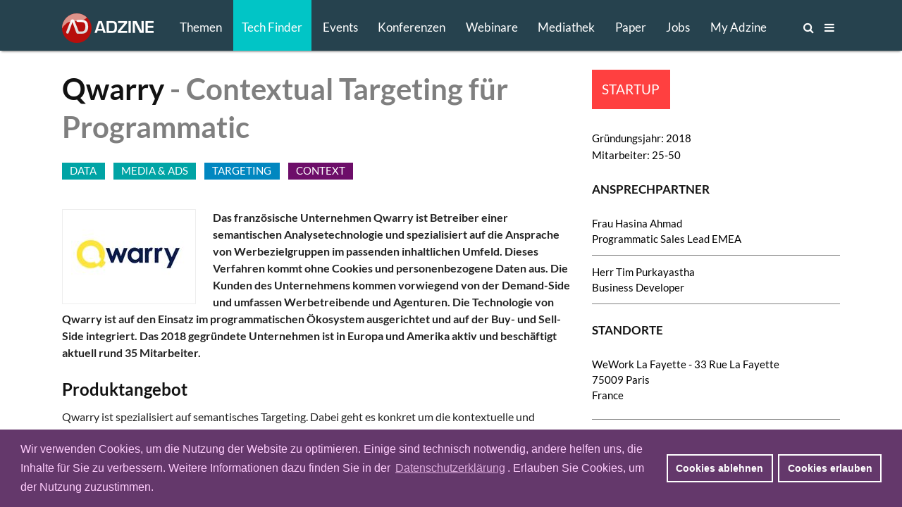

--- FILE ---
content_type: text/html; charset=utf-8
request_url: https://www.adzine.de/techfinder/qwarry/
body_size: 12106
content:
<!doctype html>
<html lang="de">
<head>
    
  <title>Qwarry - Qwarry - Contextual Targeting für Programmatic - TECH FINDER</title>
  
  <meta name="description" content="Das französische Unternehmen Qwarry ist Betreiber einer semantischen Analysetechnologie und spezialisiert auf die Ansprache von Werbezielgruppen im passenden inhaltlichen Umfeld. Dieses Verfahren kommt ohne Cookies und personenbezogene Daten aus. Die Kunden des Unternehmens kommen vorwiegend von der Demand-Side und umfassen Werbetreibende und Agenturen. Die Technologie von Qwarry ist auf den Einsatz im programmatischen Ökosystem ausgerichtet und auf der Buy- und Sell-Side integriert. Das 2018 gegründete Unternehmen ist in Europa und Amerika aktiv und beschäftigt aktuell rund 35 Mitarbeiter.">
  <meta name="keywords" content="DATA, MEDIA & ADS">
  <meta charset="utf-8">    
    
    <meta name=viewport content="width=device-width">
    <meta http-equiv="imagetoolbar" content="no"/>
    <meta name="robots" content="index, follow"/>
    <meta name="author" content="ADZINE - Magazin für Online Marketing ">
    <meta name="publisher" content="ADZINE - Magazin für Online Marketing ">
    <meta name="copyright" content="ADZINE - Magazin für Online Marketing ">
    <meta name="google-site-verification" content="NeSuuA4akUimRUX37wwwKtM671eltbKIFayB9j5OxJM">
    <meta name="msvalidate.01" content="DB6CC9E37F01B995B2E76EFFE5FC0763">
    <link rel="alternate" type="application/rss+xml" href="https://www.adzine.de/rss/"  title="ADZINE RSS Feed">
    <link href="https://www.adzine.de/static/img/favicon.ico" rel="shortcut icon" type="image/x-icon">
    <link rel="apple-touch-icon" sizes="152x152" href="https://www.adzine.de/static/img/favicon_152x152.png">
    <link rel="apple-touch-icon" sizes="144x144" href="https://www.adzine.de/static/img/favicon_144x144.png">
    <link rel="apple-touch-icon" sizes="120x120" href="https://www.adzine.de/static/img/favicon_120x120.png">
    <link rel="apple-touch-icon" sizes="114x114" href="https://www.adzine.de/static/img/favicon_114x114.png">
    <link rel="apple-touch-icon" sizes="72x72" href="https://www.adzine.de/static/img/favicon_72x72.png">
    <link rel="apple-touch-icon-precomposed" href="https://www.adzine.de/static/img/favicon_57x57.png">
    <meta name="msapplication-TileColor" content="#26424E">
    <meta name="msapplication-TileImage" content="https://www.adzine.de/static/img/adzine_windows_tile_144.png">

    
    <meta property="og:title" content="Qwarry">
    <meta property="og:url" content="https://www.adzine.de/techfinder/qwarry/">
    <meta property="og:type" content="article">
    <meta property="og:description" content="Das französische Unternehmen Qwarry ist Betreiber einer semantischen Analysetechnologie und spezialisiert auf die Ansprache von Werbezielgruppen im passenden inhaltlichen Umfeld. Dieses Verfahren kommt ohne Cookies und personenbezogene Daten aus. Die Kunden des Unternehmens kommen vorwiegend von der Demand-Side und umfassen Werbetreibende und Agenturen. Die Technologie von Qwarry ist auf den Einsatz im programmatischen Ökosystem ausgerichtet und auf der Buy- und Sell-Side integriert. Das 2018 gegründete Unternehmen ist in Europa und Amerika aktiv und beschäftigt aktuell rund 35 Mitarbeiter.">
    <meta property="og:image" content="https://thumbor.adzine.de/MM7GItZtxRukFlVFGWLakAqB5Do=/1200x630/smart//uploads/logos/Tech-Finder_Logo_Qwarry.jpg">

    
    
      
      <link rel="stylesheet" href="/static/css/base.css" type="text/css" media="screen">
      <link rel="stylesheet" href="/static/css/font-awesome.min.css" type="text/css" media="screen">
      <link rel="stylesheet" href="/static/css/fancybox-134.css" type="text/css" media="screen">
      <link rel="stylesheet" href="/static/lity-2.3.1/dist/lity.css" type="text/css" media="screen">
      <link rel="stylesheet" href="/static/luminous/dist/luminous-basic.css" type="text/css" media="screen">
      
      <style media="screen">
        
        .lum-lightbox { background: rgba(18, 18, 18, 0.9); z-index: 1000;}
        .lum-lightbox-inner img{ max-width:none;max-height:none }
        .lity{ background: rgba(18, 18, 18, 0.8)!important; }
        .lity-iframe-container iframe {background: white; max-width: 100%!important;}
        
        @media (max-width: 460px) {
          .lum-lightbox-inner img { max-width: 100%!important;}
        };
        
      </style>
      
      <link rel="stylesheet" href="/static/css/print.css" type="text/css" media="print">
    
    
    <script>function getCookie(name){var cookieArr=document.cookie.split(";");for(var i=0;i<cookieArr.length;i++){var cookiePair=cookieArr[i].split("=");if(name==cookiePair[0].trim()){return decodeURIComponent(cookiePair[1]);}}
return null;};</script>
    
    
      <script type="text/javascript" src="/static/js/dexie.min.js"></script>
      <script type="text/javascript">var db = new Dexie("usrprefs"); db.version(3).stores({newsletter: ''});</script>
    
    
    
    
    
    

    <script type="text/javascript" src="/static/js/jquery-1.11.3.min.js"></script>
    <script src="/static/luminous/dist/Luminous.min.js"></script>
    <script src="/static/.cache/js/output.f18a4f0da5e6.js"></script>
    
    
    <script>var event=new CustomEvent('madeActive');function card_load_more(page_url,paginationfield_id,loadbutton_id,pagediv_id,button_text){page=parseInt($(paginationfield_id).val());$(loadbutton_id).prop("disabled",true);$(loadbutton_id).text("Laden ...");$.ajax({async:true,type:"GET",url:page_url,data:{page:page},error:function(){$(loadbutton_id).replaceWith("<p></p>");},success:function(data){$.ajax({async:false,type:"HEAD",url:page_url,data:{page:page+1},error:function(data){$(loadbutton_id).replaceWith("<p></p>");},success:function(response){$(loadbutton_id).text(button_text);$(paginationfield_id).val(page+1);$(loadbutton_id).prop("disabled",false);}});$(pagediv_id).append(data);}});};</script>    
    

    <script>$(document).ready(function(){$(".page").on("scroll",function(){if($('.js-breadcrumb-topic-list').is(":visible")){$('.js-breadcrumb-topic-list').hide();}});$('.js-main-navi').mouseover(function(){$('.js-breadcrumb-topic-list').hide();});$('.js-main-navi-topics').mouseenter(function(){$('.js-breadcrumb-topic-list').show();$('.js-breadcrumb-topic-list').animate({top:72},210);});});;</script>
    
</head>

<body class="js-body  js-desktop__flavour desktop__flavour relative"> 
<!-- https://davidwalsh.name/prevent-body-scrolling -->
<div class="w-100 do-not-print absolute top-0 overflow-auto dn h-100" style="min-width: 100%; z-index: 100; background:  rgba(17, 17, 17, 0.7); padding-top: 210px;"></div>
    
    
    
    
    

  <div class="page page-detail tech-index-page-detail -bg-alert" style="overflow: auto; height: 100%;">
  <a name="top"></a>

  
    <div class="dn o-main-header js-main-header -o-20" -style="display: none!important;">

      <header> 

        <div class="logo -debug">
          <a href="/"><img src="/static/img/adzine-logo-130x42.png" alt="ADZINE Logo" width="130" height="42"></a>
        </div>
        
        
        
        <!--
        # HIE RMUSS das stehen wegen DOM und accesibility + sprungmarke zum content  -->
        
        <nav class="fl o-main-navi border-box">
          
          <a class="o-main-navi-topics js-main-navi-topics f-17 fw4 link-white border-box -bg-alert" href="#toc" style="-height: 20px; -overflow: hidden;">Themen</a>
          <a class="f-17 fw4 link-white js-main-navi border-box tf-active" href="/techfinder/">Tech Finder</a>
          
           
          <a class="f-17 fw4 link-white js-main-navi border-box " href="/events/">Events</a>
          
          
          <a class="o-main-navi-conferences f-17 fw4 link-white js-main-navi border-box " href="/konferenzen/">Konferenzen</a>
          
           
          <a class="o-main-navi-webinars f-17 fw4 link-white js-main-navi border-box " href="/webinare/">Webinare</a>
          
          
          <a class="o-main-navi-medialibrary f-17 fw4 link-white js-main-navi border-box " href="/mediathek/">Mediathek</a>
          
          
          <a class=" f-17 fw4 link-white js-main-navi border-box " href="/whitepaper/">Paper</a>
          
           
          <a class="o-main-navi-jobs f-17 fw4 link-white js-main-navi  border-box " href="/jobs/">Jobs</a>
          
           
          <a class="o-main-navi-my-adzine-index f-17 fw4 link-white js-main-navi border-box " href="/my-adzine/">My Adzine</a>
          
          
          <a class="o-main-navi-search js-main-navi f-16" href="/suche/?ix=techfinder" title="ADZINE Suche"><span>Suche</span><i class="fa fa-search"></i>
           </a>
           
           <a class="o-main-navi-toc js-main-navi f-16" href="#toc" title="Inhaltsverzeichnis">
             <span>Inhalt</span> <i class="fa fa-bars"></i>
           </a>
           

       </nav>
       
       
      
       
       
        
      </header>
      
    </div>

  
    
    
     
    
    
    
    <div class="o-breadcrumb-topic-list js-breadcrumb-topic-list">
      <!-- umbennen in nav ! -->
      <div class="db w-12cols center h-2g -bg-alert" style="padding-top: 13px; padding-left: 160px; overflow: hidden; overflow-y: hidden;
      overflow-x: hidden; white-space: nowrap;">
      <a class="-debug dib pr-g f-15 link-white ttu " href="/KI-in-Media-und-Marketing/">KI</a><a class="-debug dib pr-g f-15 link-white ttu " href="/adtech/">ADTECH</a><a class="-debug dib pr-g f-15 link-white ttu " href="/video-advertising/">VIDEO</a><a class="-debug dib pr-g f-15 link-white ttu " href="/audio-advertising/">AUDIO</a><a class="-debug dib pr-g f-15 link-white ttu " href="/retail-media/">RETAIL MEDIA</a><a class="-debug dib pr-g f-15 link-white ttu " href="/data-targeting/">DATA</a><a class="-debug dib pr-g f-15 link-white ttu " href="/martech/">MARTECH</a>
      <a class="-debug dib f-15 link-white ttu " href="#toc">Alle Themen</a>
      </div>
    </div>
    
    
    
    
    <div id="main-content" class="c-main-content w-desktop center relative -bg-alert">
        
        
<article class="c-page-detail--article center w-12cols">

<div class="fl w-8cols mt-g mb-h xoverflow-hidden">
    <div class="dib bg-white w-8cols">
        <h1 class="f-42 di pt0 mb0 black-90- -debug">Qwarry</h1><h2 class="f-42 pt0 mb0 di black-50">&nbsp;- Contextual Targeting für Programmatic</h2>
    </div>
    <ul class="list dib w-8cols mt-g mb-h -bb b--black-20 -gray b1">
      
      
          
          <li class="fl dib pa-0 mr-h mb-h h24"><a class="f-15 pl-h pr-h border-box db link-white ttu tc w-100 h-100 td:n link-underline bg-adbizzer-dark-green" href="/techfinder/data/">DATA</a>&nbsp;&nbsp;</li>
          
      
          
          <li class="fl dib pa-0 mr-h mb-h h24"><a class="f-15 pl-h pr-h border-box db link-white ttu tc w-100 h-100 td:n link-underline bg-adbizzer-dark-green" href="/techfinder/adtech/">MEDIA &amp; ADS</a>&nbsp;&nbsp;</li>
          
       
      
          
          
          <li class="fl dib pa-0 mr-h mb-h h24"><a class="f-15 pl-h pr-h border-box db link-white ttu tc w-100 h-100 td:n link-underline bg-adbizzer-dark-blue" href="/techfinder/adtech/targeting/">TARGETING</a>&nbsp;&nbsp;</li>
          
          
      
          
          
          
       
      
          
          
          <li class="fl dib pa-0 mr-h mb-h h24"><a class="f-15 pl-h pr-h border-box db link-white ttu tc w-100 h-100 td:n link-underline bg-adbizzer-dark-purple" href="/techfinder/adtech/targeting/context/">CONTEXT</a>&nbsp;&nbsp;</li>
          
          
      
          
          
          
       
      
    </ul>
</div>


<div class="fl w-8cols xoverflow-hidden -debug">
    <div class="fl w-8cols xoverflow-hidden -bg-yellow -debug">
        
  
  <div class="fl overflow-hidden di mr-g c-company_logo- pa-h b1 ba b--light-gray">
  
  <img class="c-img--company_logo" width="164" height=auto src="https://thumbor.adzine.de/RUxzfTZ-iuEij7CjiuVQ4NH9gyU=/164x0/smart//uploads/logos/Tech-Finder_Logo_Qwarry.jpg" alt="Logo Qwarry" title="Qwarry">
  
  </div>
  

        
        
        
        
        
        
        
        
        
        
  <div class="c-st-title"></div><div class="c-st-lead">

<div class="fw7"><p>Das französische Unternehmen Qwarry ist Betreiber einer semantischen Analysetechnologie und spezialisiert auf die Ansprache von Werbezielgruppen im passenden inhaltlichen Umfeld. Dieses Verfahren kommt ohne Cookies und personenbezogene Daten aus. Die Kunden des Unternehmens kommen vorwiegend von der Demand-Side und umfassen Werbetreibende und Agenturen. Die Technologie von Qwarry ist auf den Einsatz im programmatischen Ökosystem ausgerichtet und auf der Buy- und Sell-Side integriert. Das 2018 gegründete Unternehmen ist in Europa und Amerika aktiv und beschäftigt aktuell rund 35 Mitarbeiter. </p>
</div>
</div><div class="c-st-heading">


<h2 class="f-base mt-g mb-h" id="produktangebot"><span class="f-24">Produktangebot</span></h2>
</div><div class="c-st-text">

<p>Qwarry ist spezialisiert auf semantisches Targeting. Dabei geht es konkret um die kontextuelle und semantische Positionierung von Werbekampagnen. Qwarry hat dazu eine eigene Analysetechnologie entwickelt, die mehr als 2 Milliarden Artikel in Echtzeit anhand von 400 vordefinierten semantischen Modelle von Qwarry klassifiziert. Die Technologie berechnet dann darüber hinaus den optimalen Zeitpunkt, um die Werbebotschaft auszuliefern. Nach der Analyse erstellen die Teams von Qwarry spezielle Reportings für Werbetreibende, Werbeagenturen und Verlage, um sie bei der Optimierung ihrer Kampagnen zu beraten. Diese Empfehlungen konzentrieren sich auf das Format und die Werbeunterstützung, die auf der Grundlage der Ziele, der Abschlussraten und der Sichtbarkeit der Kampagne zu priorisieren sind. </p>

<p>Neben dem Targeting-Tool ermöglicht die von Qwarry entwickelte Technologie die Identifizierung von Inhalten, die mit negativen iAB-Kategorien (Waffen, Verbrechen, Drogen, Hass usw.) in Verbindung stehen. Das Modell bewertet und eliminiert bestimmte Inhalte auf der Grundlage der emotionalen Schwere über alle Artikelthemen hinweg.</p>

<p>Die Targeting-Plattform von Qwarry verfügt über direkte Integrationen zu führenden Demand- und Supply-Side-Plattformen (DSPs und SSPs) wie etwa Microsoft ADs, Pubmatic, Active Agent, Criteo und Equativ. Die Targeting-Segmente sind programmatisch sowie über eine IO-Buchung für Kunden verfügbar. Publisher können ebenfalls Zugriff auf die Segmente erhalten, um ihr Inventar mit dem Contextual Layer von Qwarry in einem Deal zu bündeln und anzubieten.</p>
</div><div class="c-st-heading">


<h2 class="f-base mt-g mb-h" id="usp"><span class="f-24">USP</span></h2>
</div><div class="c-st-text">

<p>Das Unternehmen Qwarry hat eine semantische Analysetechnologie entwickelt, die den Inhalt von Webseiten im Kontext verstehen kann und damit Zielgruppentargeting ermöglicht. Dabei bietet das Unternehmen eine Cookie-Alternative an und tritt gleichzeitig als unabhängiger Daten-Anbieter im kontextbezogenen Advertising auf. </p>
</div><div class="c-st-heading">


<h2 class="f-base mt-g mb-h" id="historie"><span class="f-24">Historie</span></h2>
</div><div class="c-st-text">

<p>Qwarry wurde 2018 von Geoffrey Berthon und Julie Walther in Paris gegründet. Bereits 2020 konnte das Unternehmen in einem Seed Funding 2 Millionen Euro einsammeln. Investoren waren FFWD Normandie, La French Tech Caen, Bpifrance, the OFF7 gas pedal und LVMH. 2022 expandiert Qwarry dann nach Deutschland, ein Jahr später nach Spanien. Qwarry ist Mitglied des IAB France sowie dem AdTech Club und beschäftigt stand 2023 rund 33 Mitarbeiter in Paris und 2 Mitarbeiter arbeiten zudem in Deutschland für das Unternehmen.</p>
</div><div class="c-st-heading">


<h2 class="f-base mt-g mb-h" id="maerkte-und-kundenstruktur"><span class="f-24">Märkte und Kundenstruktur</span></h2>
</div><div class="c-st-text">

<p>Das Unternehmen ist in Europa und Amerika aktiv am Markt und verfügt über Niederlassungen in Frankreich, Deutschland und Spanien. Die Kunden von Qwarry entstammen der Demand-Side und setzen sich aus Agenturen und Werbetreibenden zusammen. </p>
</div><div class="c-st-heading">


<h2 class="f-base mt-g mb-h" id="das-management-in-deutschland"><span class="f-24">Das Management in Deutschland</span></h2>
</div><div class="c-st-text">

<p><strong>Tim Purkayastha</strong> fungiert als Business Developer für Qwarry. Als freiberuflicher Berater berät Purkayastha Kunden aus verschiedenen Branchen wie Automobilindustrie, Telekommunikation, Einzelhandel, Dienstleistungen und Tourismus bei der Einrichtung und Erweiterung ihrer digitalen Ökosysteme. Er hilft auch internationalen Unternehmen beim Markteintritt in Deutschland. So eben auch Qwarry. </p>

<p><strong>Hasina Ahmad</strong> ist seit Sommer 2023 Programmatic Sales Lead EMEA bei Qwarry. In dieser Funktion tritt sie mit programmatischen Tradern in Agenturen in Kontakt, um diesen die semantische Lösung von Qwarry zu erklären. Darüber hinaus widmet sie einen Großteil ihrer Zeit der Geschäftsentwicklung in neuen Märkten wie Deutschland, der Schweiz und dem Vereinigten Königreich.</p>
</div><div class="c-st-image">




<!--<div class="bg-white c-article_full"> //-->
<div class="c-img-ctn"><div class="c-article_full">




  <img class="c-img--article_full-and-caption" src="https://thumbor.adzine.de/ltW8trigrNXz9TPSMJgDssimCsU=/728x0/smart//uploads/Qwarry_Management_2023.jpg" alt="Bilder: Qwarry" title="Tim Purkayastha und Hasina Ahmad, Bilder: Qwarry" border="0">
  
  <span class="caption">Tim Purkayastha und Hasina Ahmad
    
  </span>


</div></div>

</div><div class="c-st-heading">


<h2 class="f-base mt-g mb-h" id="ausblick"><span class="f-24">Ausblick</span></h2>
</div><div class="c-st-text">

<p>Der Wegfall des Third-Party-Cookies machen Targeting-Alternativen unabdingbar. Hier sieht Qwarry sich mit seiner semantischen Analysetechnologie bestens aufgestellt und arbeitet kontinuierlich an der Weiterentwicklung dieser. </p>
</div>

  
    <div class="db cl bg-light-gray bb b--light-gray tl mb15r mt-g"><span class="c-cards-section--desktop dib ttu f-23 fw7 grey-blue pr-9 pl-9">Qwarry auf</span><span class="c-cards-section--desktop c-card-container-title--bgi--phone dib ttu f-23 fw7 grey-blue">Adzine</span>
    </div>
    <div class="-bg-light-gray -pa-h pb-h">
      <ul class="list">
      
        
<li class="pt-2 db mb-g h-auto overflow-hidden -h70">
    
       
        <span class="fl mr-h">
            <img src="https://thumbor.adzine.de/N54fYRXplgMkuksiJ3nbbtiejA4=/70x70/smart//uploads/Berge_Mountains_Luftballon_maximilian-meyer-PbpxXgqoCxE-unsplash.jpg" alt="Contextual-Spezialist Seedtag schielt auf den DACH-Raum
" title="Contextual-Spezialist Seedtag schielt auf den DACH-Raum
" />
        </span>
    
    <p><a href="https://www.adzine.de/2024/02/contextual-spezialist-seedtag-schielt-auf-den-dach-raum/" title="Contextual-Spezialist Seedtag schielt auf den DACH-Raum
" class="link-black lato">
    <span class="db f-17 fw7 lh-12">Contextual-Spezialist Seedtag schielt auf den DACH-Raum
</span>
    Der europäische Contextual-Spezialist Seedtag will seine Präsenz in der deutschsprachigen Region ausbauen und plant 2024 die Expansion …
    </a></p>
</li>
      
        
<li class="pt-2 db mb-g h-auto overflow-hidden -h70">
    
       
        <span class="fl mr-h">
            <img src="https://thumbor.adzine.de/DMARUE38YGeJMTe_joLYcXodxCg=/70x70/smart//uploads/Virtual_Minds_Qwarry_Schulterschluss_Contextual_Targeting_leah-hetteberg-unsplash.jpg" alt="Virtual Minds und Contextual-Spezialist Qwarry üben Schulterschluss
" title="Virtual Minds und Contextual-Spezialist Qwarry üben Schulterschluss
" />
        </span>
    
    <p><a href="https://www.adzine.de/2024/01/virtual-minds-und-contextual-spezialist-qwarry-ueben-schulterschluss/" title="Virtual Minds und Contextual-Spezialist Qwarry üben Schulterschluss
" class="link-black lato">
    <span class="db f-17 fw7 lh-12">Virtual Minds und Contextual-Spezialist Qwarry üben Schulterschluss
</span>
    Zwei europäische Adtech-Player verhelfen sich gegenseitig zur Stärkung ihrer Position in den jeweiligen Heimatmärkten. So macht die …
    </a></p>
</li>
      
        
<li class="pt-2 db mb-g h-auto overflow-hidden -h70">
    
       
        <span class="fl mr-h">
            <img src="https://thumbor.adzine.de/ARGhaTXt0mz8td-oiOPLPtNuCXo=/70x70/smart//uploads/Contextual_Modelle_Reichweite_Genauigkeit_Qwarry_Adobe_Stock_Mansong.jpg" alt="Contextual-Modelle buhlen um Reichweite und Genauigkeit
" title="Contextual-Modelle buhlen um Reichweite und Genauigkeit
" />
        </span>
    
    <p><a href="https://www.adzine.de/2023/12/contextual-modelle-buhlen-um-reichweite-und-genauigkeit/" title="Contextual-Modelle buhlen um Reichweite und Genauigkeit
" class="link-black lato">
    <span class="db f-17 fw7 lh-12">Contextual-Modelle buhlen um Reichweite und Genauigkeit
</span>
    Mit dem Abschied vom Third-Party-Cookie in greifbarer Nähe sind kontextuelle Targeting-Verfahren stärker in den Fokus der Advertiser …
    </a></p>
</li>
      
        
<li class="pt-2 db mb-g h-auto overflow-hidden -h70">
    
       
        <span class="fl mr-h">
            <img src="https://thumbor.adzine.de/q-EBLnH5H82TjceqHWR4o5upEbY=/70x70/smart//uploads/Mobile_Marketing_Association_Vorstand_ravi-kumar-unsplash.jpg" alt="Contextual Targeting ist noch nicht durchgespielt
" title="Contextual Targeting ist noch nicht durchgespielt
" />
        </span>
    
    <p><a href="https://www.adzine.de/2023/11/contextual-targeting-ist-noch-nicht-durchgespielt/" title="Contextual Targeting ist noch nicht durchgespielt
" class="link-black lato">
    <span class="db f-17 fw7 lh-12">Contextual Targeting ist noch nicht durchgespielt
</span>
    Kontextuelle Werbung kennen viele Werbetreibende und Publisher noch aus der Umfeldplanung. Doch heute ist sie mitnichten zu …
    </a></p>
</li>
      </ul>
    </div>
  

    </div>
</div>
    


<div class="aside dib w-4cols-g mt-g pl-g">
  
        

    <span class="dib f-19 ttu bg-alert white pa-h mb-g">Startup</span>
    
    <div class="mb-g">
      <span class="db w-100 f-15" style="line-height: 24px;">Gründungsjahr: 2018</span>
      <span class="db w-100 f-15" style="line-height: 24px;">Mitarbeiter: 25-50</span>
    </div>

    
    
    
    <h3 class="dib w-100 pb-h" xstyle="border-bottom: 1px solid rgb(129, 129, 129);"><span class="f-17 dib ttu">Ansprechpartner</span></h3>
    <ul class="list mb-g">
    
        <li class="pt-h pb-h" style="border-bottom: 1px solid rgb(129, 129, 129);">
        <span class="f-15">
            <span class="db">Frau Hasina Ahmad</span>
            <span class="db">Programmatic Sales Lead EMEA</span>
            
        </span>
        </li>
    
        <li class="pt-h pb-h" style="border-bottom: 1px solid rgb(129, 129, 129);">
        <span class="f-15">
            <span class="db">Herr Tim Purkayastha</span>
            <span class="db">Business Developer</span>
            
        </span>
        </li>
    
    </ul>
    
    
    
    
    
    
    
      
    
    <h3 class="dib w-100 pb-h" xstyle="border-bottom: 1px solid rgb(129, 129, 129);"><span class="f-17 dib ttu">Standorte</span></h3>
    <ul class="list mb-g">
        
            <li class="pt-h pb-h" style="border-bottom: 1px solid rgb(129, 129, 129);">
            <span class="f-15">
                <span class="db">WeWork La Fayette - 33 Rue La Fayette</span>
                <span class="db">75009 Paris</span>
                <span class="db">France</span>
                <span class="db pt-h">
                
                </span>
            </span>
            </li>
        
            <li class="pt-h pb-h" style="border-bottom: 1px solid rgb(129, 129, 129);">
            <span class="f-15">
                <span class="db">4 rue de la Gare</span>
                <span class="db">14000 Caen</span>
                <span class="db">France</span>
                <span class="db pt-h">
                
                </span>
            </span>
            </li>
        
    </ul>
    
    
    
    
    
    <h3 class="dib w-100 pb-h" xstyle="border-bottom: 1px solid rgb(129, 129, 129);"><span class="f-17 dib ttu">Links</span></h3>
    <ul class="list mb-g pt-h">
        
            <li class="-pt-h -pb-h" xstyle="border-bottom: 1px solid rgb(129, 129, 129);">
            <span class="f-15">
               <a class="link-underline" href="https://qwarry.com/" target="_blank">Webseite</a> 
            </span>
            </li>
        
            <li class="-pt-h -pb-h" xstyle="border-bottom: 1px solid rgb(129, 129, 129);">
            <span class="f-15">
               <a class="link-underline" href="https://qwarry.com/news-blog/" target="_blank">Company Blog</a> 
            </span>
            </li>
        
            <li class="-pt-h -pb-h" xstyle="border-bottom: 1px solid rgb(129, 129, 129);">
            <span class="f-15">
               <a class="link-underline" href="https://www.instagram.com/qwarry_team/" target="_blank">Instagram</a> 
            </span>
            </li>
        
            <li class="-pt-h -pb-h" xstyle="border-bottom: 1px solid rgb(129, 129, 129);">
            <span class="f-15">
               <a class="link-underline" href="https://www.linkedin.com/company/qwarry/?viewAsMember=true" target="_blank">LinkedIn</a> 
            </span>
            </li>
        
            <li class="-pt-h -pb-h" xstyle="border-bottom: 1px solid rgb(129, 129, 129);">
            <span class="f-15">
               <a class="link-underline" href="https://twitter.com/QwarryFr" target="_blank">X</a> 
            </span>
            </li>
        
    </ul>
    
    
    
    <h3 class="dib w-100 pb-h" xstyle="border-bottom: 1px solid rgb(129, 129, 129);"><span class="f-17 dib ttu">Job-Angebote</span></h3>   
    <ul class="list mb-g">
        
            <li class="pt-h pb-h" style="border-bottom: 1px solid rgb(129, 129, 129);">
                <span class="f-15">
                   <a href="https://www.welcometothejungle.com/fr/companies/qwarry/jobs" target="_blank">Zu den Jobs</a>
                </span>
            </li>
        
    </ul>
    

</div>


    

<div class="c-topic-stories w-12cols-g dib ma0 mb-g bg-white"></div>   

</article>

        
    </div>
    
    
  


    
    <div id="toc" class="w-100 o-footer minw-12 bg-284656">

        
            <div class="c-topic-list w-100 center minw-12 lato lh-15 bg-light-blue-gray pt-g pb-g">
    <div class="ma0 center w-12cols pt-h pb-h -pa-g">
        <span class="dib mt0 mb3 ttu lh-solid f-15 fw7 white">Themen</span>
        <ul class="w12-cols list">
            <li class="fl w-2cols mr-g"><a class="ttn f-14 link-white" href="/best-of-adzine--2025/">BEST OF 2025</a></li><li class="fl w-2cols mr-g"><a class="ttn f-14 link-white" href="/connected-tv/">CONNECTED TV</a></li><li class="fl w-2cols mr-g"><a class="ttn f-14 link-white" href="/KI-in-Media-und-Marketing/">KI</a></li><li class="fl w-2cols mr-g"><a class="ttn f-14 link-white" href="/programmatic-rta/">PROGRAMMATIC</a></li><li class="fl w-2cols mr-g"><a class="ttn f-14 link-white" href="/adtech/">ADTECH</a></li><li class="fl w-2cols"><a class="ttn f-14 link-white" href="/video-advertising/">VIDEO</a></li><li class="fl w-2cols mr-g"><a class="ttn f-14 link-white" href="/audio-advertising/">AUDIO</a></li><li class="fl w-2cols mr-g"><a class="ttn f-14 link-white" href="/ecommerce/">ECOMMERCE</a></li><li class="fl w-2cols mr-g"><a class="ttn f-14 link-white" href="/mobile-marketing/">MOBILE</a></li><li class="fl w-2cols mr-g"><a class="ttn f-14 link-white" href="/retail-media/">RETAIL MEDIA</a></li><li class="fl w-2cols mr-g"><a class="ttn f-14 link-white" href="/data-targeting/">DATA</a></li><li class="fl w-2cols"><a class="ttn f-14 link-white" href="/display-advertising/">DISPLAY ADVERTISING</a></li><li class="fl w-2cols mr-g"><a class="ttn f-14 link-white" href="/marktzahlen/">STUDIEN & ANALYSEN</a></li><li class="fl w-2cols mr-g"><a class="ttn f-14 link-white" href="/web-analytics/">ANALYTICS</a></li><li class="fl w-2cols mr-g"><a class="ttn f-14 link-white" href="/branding-online/">BRANDING</a></li><li class="fl w-2cols mr-g"><a class="ttn f-14 link-white" href="/connect/">CONNECT</a></li><li class="fl w-2cols mr-g"><a class="ttn f-14 link-white" href="/performance-marketing/">PERFORMANCE</a></li><li class="fl w-2cols"><a class="ttn f-14 link-white" href="/e-mail-marketing/">E-MAIL MARKETING</a></li><li class="fl w-2cols mr-g"><a class="ttn f-14 link-white" href="/affiliate-marketing/">AFFILIATE MARKETING</a></li><li class="fl w-2cols mr-g"><a class="ttn f-14 link-white" href="/content-marketing/">CONTENT MARKETING</a></li><li class="fl w-2cols mr-g"><a class="ttn f-14 link-white" href="/martech/">MARTECH</a></li><li class="fl w-2cols mr-g"><a class="ttn f-14 link-white" href="/online-mediaplanung/">MEDIA</a></li><li class="fl w-2cols mr-g"><a class="ttn f-14 link-white" href="/online-vermarktung/">ONLINE VERMARKTUNG</a></li><li class="fl w-2cols"><a class="ttn f-14 link-white" href="/social-media-marketing/">SOCIAL MEDIA</a></li><li class="fl w-2cols mr-g"><a class="ttn f-14 link-white" href="/games-advertising/">GAMES ADVERTISING</a></li><li class="fl w-2cols mr-g"><a class="ttn f-14 link-white" href="/online-publishing/">PUBLISHING</a></li><li class="fl w-2cols mr-g"><a class="ttn f-14 link-white" href="/new-work/">NEW WORK</a></li><li class="fl w-2cols mr-g"><a class="ttn f-14 link-white" href="/search-marketing/">SEARCH MARKETING</a></li><li class="fl w-2cols mr-g"><a class="ttn f-14 link-white" href="/digital-marketing/">DIGITAL MARKETING</a></li><li class="fl w-2cols"><a class="ttn f-14 link-white" href="/entscheider/">MARKETING ENTSCHEIDER</a></li><li class="fl w-2cols mr-g"><a class="ttn f-14 link-white" href="/koepfe/">KÖPFE</a></li>
        </ul>
    </div>
</div>

        

        <div class="c-footer-container center pt-g pb-g">  
         
            <div class="c-footer-list ml-g mt-h mb-h lato lh-15 mr-g">
    <span class="dib mt0 mb3 ttu lh-solid f-15 fw7 white">Adzine</span>
    <ul class="list">
        <li><a class="f-14 link-white ttu" href="/fachartikel/">Fachartikel</a></li>
        <li><a class="f-14 link-white ttu" href="/insider/">Insider</a></li>
        <li><a class="f-14 link-white ttu" href="/news/">News</a></li>
        <li><a class="f-14 link-white ttu" href="/tv/">Adzine TV</a></li>
    </ul>
</div>

<div class="c-footer-list mt-h mb-h lato lh-15 mr-g">
    <ul class="list mt-2g 15" style="margin-top: 36px;">
        <li><a class="f-14 link-white ttu" href="/techfinder/">Tech Finder</a></li>
        <li><a class="f-14 link-white ttu" href="/whitepaper/">Whitepaper</a></li>
        <li><a class="f-14 link-white ttu" href="/jobs/">Jobs</a></li>
    </ul>
</div>

<div class="c-footer-list mt-h mb-h lato lh-15 mr-g">
    <ul class="list mt-2g 15" style="margin-top: 36px;">
        <li><a class="f-14 link-white ttu" href="/ansprechpartner/">Ansprechpartner</a></li>
        <li><a class="f-14 link-white ttu" href="/impressum/">Impressum</a></li>
        <li><a class="f-14 link-white ttu" href="/datenschutz/">Datenschutz</a></li>
    </ul>
</div>

<div class="c-footer-list mt-h mb-h lato lh-15 mr-g">
    <span class="dib mt0 mb3 ttu lh-solid f-15 fw7 white">Newsletter</span>
    <ul class="list">
        <li><a class="f-14 link-white ttu" title="Newsletter-Anmeldung" href="/newsletter/">Anmelden</a></li>
        <li><a class="f-14 link-white ttu" title="Newsletter-Archiv" href="/newsletter/archiv/">Archiv</a></li>
    </ul>
</div>

<div class="c-footer-list -w-4cols mt-h mb-h lato lh-15 mr-g">
    <span class="dib mt0 mb3 ttu lh-solid f-15 fw7 white">Events</span>
    <ul class="list">
        
        <li><a class="f-14 link-white ttu" href="/referenten-verzeichnis/" title="Referenten-Verzeichnis - ADZINE Events">Referenten-Verzeichnis</a></li>
    </ul>
</div>
        
<div class="c-footer-list mt-h mb-h lato lh-15">
    <span class="dib mt0 mb3 ttu lh-solid f-15 fw7 white">Werben bei Adzine</span>
    <ul class="list">
        <li><a class="f-14 link-white ttu" href="/mediadaten/">Mediadaten</a></li>
        <li><a class="f-14 link-white ttu" href="/kampagnenplaner/">Kampagnenplaner</a></li>
        <!--<li><a href="#"><strike>Ansprechpartner</strike></a></li>//-->
    </ul>
</div>
        
        </div>
    </div>
    
    
    
    
    
    
    
  </div><!-- Page container end -->
   
  
    
     
    <script src="/static/.cache/js/output.41b805ea7ac0.js"></script>
    

    
  <script src="/static/mediaelement/build/mediaelement-and-player.min.js"></script>
  <link rel="stylesheet" href="/static/mediaelement/build/mediaelementplayer.min.css">

    
    
    




<script type="text/javascript">
  var bot_pattern = "(googlebot\/|bot|Googlebot-Mobile|Googlebot-Image|Google favicon|Mediapartners-Google|Facebook|bingbot|slurp|java|wget|curl|Commons-HttpClient|Python-urllib|libwww|httpunit|nutch|phpcrawl|msnbot|jyxobot|FAST-WebCrawler|FAST Enterprise Crawler|biglotron|teoma|convera|seekbot|gigablast|exabot|ngbot|ia_archiver|GingerCrawler|webmon |httrack|webcrawler|grub.org|UsineNouvelleCrawler|antibot|netresearchserver|speedy|fluffy|bibnum.bnf|findlink|msrbot|panscient|yacybot|AISearchBot|IOI|ips-agent|tagoobot|MJ12bot|dotbot|woriobot|yanga|buzzbot|mlbot|yandexbot|purebot|Linguee Bot|Voyager|CyberPatrol|voilabot|baiduspider|citeseerxbot|spbot|twengabot|postrank|turnitinbot|scribdbot|page2rss|sitebot|linkdex|Adidxbot|blekkobot|ezooms|dotbot|Mail.RU_Bot|discobot|heritrix|findthatfile|europarchive.org|NerdByNature.Bot|sistrix crawler|ahrefsbot|Aboundex|domaincrawler|wbsearchbot|summify|ccbot|edisterbot|seznambot|ec2linkfinder|gslfbot|aihitbot|intelium_bot|facebookexternalhit|yeti|RetrevoPageAnalyzer|lb-spider|sogou|lssbot|careerbot|wotbox|wocbot|ichiro|DuckDuckBot|lssrocketcrawler|drupact|webcompanycrawler|acoonbot|openindexspider|gnam gnam spider|web-archive-net.com.bot|backlinkcrawler|coccoc|integromedb|content crawler spider|toplistbot|seokicks-robot|it2media-domain-crawler|ip-web-crawler.com|siteexplorer.info|elisabot|proximic|changedetection|blexbot|arabot|WeSEE:Search|niki-bot|CrystalSemanticsBot|rogerbot|360Spider|psbot|InterfaxScanBot|Lipperhey SEO Service|CC Metadata Scaper|g00g1e.net|GrapeshotCrawler|urlappendbot|brainobot|fr-crawler|binlar|SimpleCrawler|Livelapbot|Twitterbot|cXensebot|smtbot|bnf.fr_bot|A6-Indexer|ADmantX|Facebot|Twitterbot|OrangeBot|memorybot|AdvBot|MegaIndex|SemanticScholarBot|ltx71|nerdybot|xovibot|BUbiNG|Qwantify|archive.org_bot|Applebot|TweetmemeBot|crawler4j|findxbot|SemrushBot|yoozBot|lipperhey|y!j-asr|Domain Re-Animator Bot|AddThis)";
  
  var re = new RegExp(bot_pattern, 'i');
  var userAgent = navigator.userAgent; 
  
  var parseQueryString = function() {
  var str = window.location.search;
  var objURL = {};
  str.replace(
      new RegExp( "([^?=&]+)(=([^&]*))?", "g" ),
      function( $0, $1, $2, $3 ){
          objURL[ $1 ] = $3;
      }
  );
  //alert("OHA");
  return objURL;
  };
  
  if (re.test(userAgent)) {} 
  else {
    
    // alert(userAgent);
    
    db.newsletter.get("subscription").then(function(result){
      
      // var cc_status = getCookie("adz-cc_status_UNCATEGORIZED");
      var has_wall = false;
      
      if (result == undefined) {
        var subscription_type = "";
        if (subscription_type == '') {} 
        else { 
          has_wall = true;
        }
      };

      if (has_wall == true) {
        
        
        // First check for s param from newsletter!
        
        var query_params = parseQueryString();
        var token = query_params["s"];
        
        // alert("Token: " + token);
        
        if (token && token != undefined) {
          
          // toDO: XMLHttpRequest() -> Subscriber get token, um zu sehen. ob es den auch gibt.
          // Zureuck gegegebn wird der status, if subscribed pass else $(".js-paywall").show();
          // Zweites Problem: was tun gegen Weitergabe des Strings?
          // da kann man nix machen
          
          var db = new Dexie('usrprefs');
          db.version(3).stores({ newsletter: '' });
          db.newsletter.put({ token: token, date: new Date()}, "subscription").then (function(){
              return db.newsletter.get('subscription');
            }).then(function (result) {
            }).catch(function(error) {});

        } else {
          $(".js-paywall").show();
        }
        
      } else {
      //if (cc_status == "ALLOW")  
        // alert(result);
        
        var params = 'd=eyJpZCI6MTIyMywidGl0bGUiOiJRd2FycnkgLSBDb250ZXh0dWFsIFRhcmdldGluZyBmw7xyIFByb2dyYW1tYXRpYyJ9.5CwQ_5CM8fDVLC749kpytioYWtI';
        // params t = timestamp urltimestamserualizer
        if (result && result.token != undefined) { // && cc_status == "ALLOW" ansonsten tracken wir nix, ist abe rauch egal, denn wenn es den token in indexed db gibt, dann hab eich kja zugestmmt, nicht wahr? irgendwann schon, abe rbleibt das gueltig?
          params += '&u=' + result.token;
        };
        
        // alert(params);
              
        // var url = 'http://127.0.0.1:8001/t/r/';
        var url = 'https://cn.adzine.de/t/r/';
        var xhr = new XMLHttpRequest();

        xhr.open('POST', url, true);
        xhr.setRequestHeader('Authorization', 'Bearer: eyJpZCI6MTIyMywiYXBwX2xhYmVsIjoiYXBwIiwibW9kZWxfbmFtZSI6ImNvbXBhbnkifQ.h0k359QEONgkQYf6oxRduOxmbQk');
        xhr.setRequestHeader('Content-type', 'application/x-www-form-urlencoded');
        xhr.send(params);
      
        xhr.onload = function() {
          msg = xhr.status + ' ' + xhr.statusText;
          // alert(msg);
        };
      };
      
    }).catch(function(error){
        // alert(error);
        // Sentry.captureMessage(error);
    });
  }

</script>

    
    
    <script>
      function init_adition() {
        var body = document.getElementsByTagName("body")[0];
        var script = document.createElement("script");
        //script.type = "text/javascript";
        //script.async = True;
        script.src = "https://imagesrv.adition.com/js/adition.js";
        body.appendChild(script);
      };
    </script>
    
    
    
    <style>.cc-ALLOW:hover {text-decoration: underline; } .cc-revoke {display: none;}</style>
    <script src="/static/cookieconsent/build/cookieconsent.min.js"></script>
    <script>
        const CC = window.CookieConsent;
        const cc = new CC({
          type: "opt-in",
          //theme: "classic",
          palette: {
            popup: { background: "#64386b", text: "#ffcdfd" },
            button: { background: "transparent", text: "#ffffff", border: "#ffffff"},
            highlight: { background: "#64386b",text: "#ffffff", border: "#ffffff" },
          },
          position: "bottom",
          content: {
            message: "Wir verwenden Cookies, um die Nutzung der Website zu optimieren. Einige sind technisch notwendig, andere helfen uns, die Inhalte für Sie zu verbessern. Weitere Informationen dazu finden Sie in der <a aria-label=\"Datenschutzerklärung\" role=\"button\" tabindex=\"0\" class=\"cc-link\" href=\"https://www.adzine.de/datenschutz/#cookies\" rel=\"noopener noreferrer nofollow\" target=\"_blank\">Datenschutzerklärung</a>. Erlauben Sie Cookies, um der Nutzung zuzustimmen.",
            dismiss: "Cookies ablehnen",
            allow: 'Cookies erlauben',
            //deny: 'Ablehnen',
            policy: 'Cookie Einwilligung',
          },
          showLink: false,          
          
          cookie: {
            //domain: "127.0.0.1", // local
            domain: "adzine.de",
            name: "adz-cc_status",
            expiryDays: 365,
            secure: true //false if domain = 127.0.0.1 else true
          },
          revokable: false,
          animateRevokable: false,
          hasTransition: false,    
          
          // law: {
          //   regionalLaw: false,
          // },
              
        });
        
        cc.on( "initialized", function (statuses) {
            // One for all! We do not make a difference between the cookie categories
            // vs cc_status__analytics etc.
            
            var cc_status = getCookie("adz-cc_status_UNCATEGORIZED");
            if(cc_status=="ALLOW") {
                // init_adition(); // WE REALLY DON'T NEED THIS
            };
        });
            
        cc.on( "statusChanged", function ( cookieName, status, chosenBefore ) {
          
          if (cookieName == 'adz-cc_status_UNCATEGORIZED') {
            //alert(cookieName);
            if(status == 'ALLOW') {
              // init_adition(); // WE REALLY DON'T NEED THIS
            }
          }
        });
        
        cc.on( "popupOpened", function () {
            //alert("PPOPSS");
        });
          
        cc.on( "popupClosed", function () {
            //alert("CLOSED");
            //document.getelemtbyid cc-banner display none
        });
        
        //on.revoke delete anatics cookies?

    </script>
    
    
      <script type="text/javascript"> _linkedin_partner_id = "522330"; window._linkedin_data_partner_ids = window._linkedin_data_partner_ids || []; window._linkedin_data_partner_ids.push(_linkedin_partner_id); </script><script type="text/javascript"> (function(l) { if (!l){window.lintrk = function(a,b){window.lintrk.q.push([a,b])}; window.lintrk.q=[]} var s = document.getElementsByTagName("script")[0]; var b = document.createElement("script"); b.type = "text/javascript";b.async = true; b.src = "https://snap.licdn.com/li.lms-analytics/insight.min.js"; s.parentNode.insertBefore(b, s);})(window.lintrk); </script> <noscript> <img height="1" width="1" style="display:none;" alt="" src="https://px.ads.linkedin.com/collect/?pid=522330&fmt=gif"> </noscript>
    
    
</body>
</html>